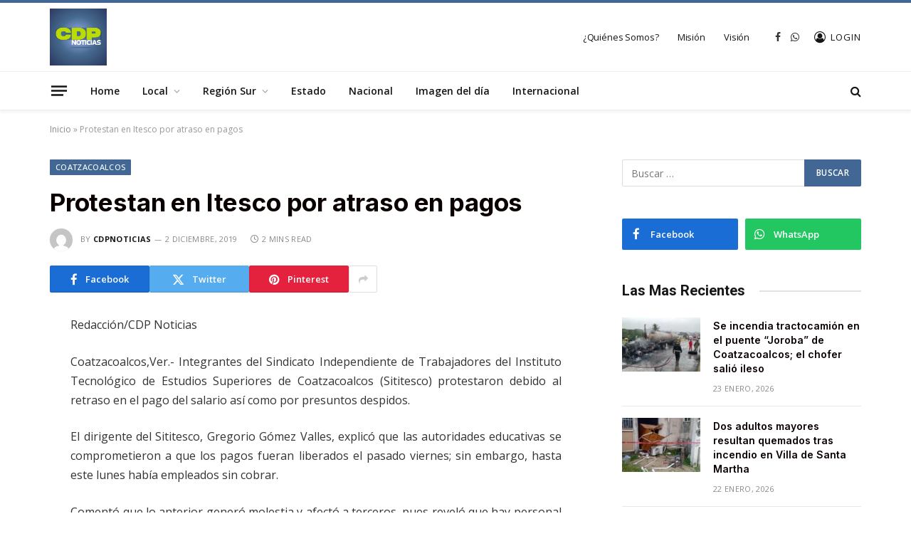

--- FILE ---
content_type: text/html; charset=UTF-8
request_url: https://cdpnoticias.com.mx/protestan-en-itesco-por-atraso-en-pagos/
body_size: 16413
content:

<!DOCTYPE html>
<html lang="es" class="s-light site-s-light">

<head>

	<meta charset="UTF-8" />
	<meta name="viewport" content="width=device-width, initial-scale=1" />
	<meta name='robots' content='index, follow, max-image-preview:large, max-snippet:-1, max-video-preview:-1' />

	<!-- This site is optimized with the Yoast SEO plugin v25.7 - https://yoast.com/wordpress/plugins/seo/ -->
	<title>Protestan en Itesco por atraso en pagos - CDPNOTICIAS</title><link rel="preload" as="font" href="https://cdpnoticias.com.mx/wp-content/themes/smart-mag/css/icons/fonts/ts-icons.woff2?v3.2" type="font/woff2" crossorigin="anonymous" />
	<link rel="canonical" href="https://cdpnoticias.com.mx/protestan-en-itesco-por-atraso-en-pagos/" />
	<meta property="og:locale" content="es_MX" />
	<meta property="og:type" content="article" />
	<meta property="og:title" content="Protestan en Itesco por atraso en pagos - CDPNOTICIAS" />
	<meta property="og:description" content="Redacción/CDP Noticias Coatzacoalcos,Ver.- Integrantes del Sindicato Independiente de Trabajadores del Instituto Tecnológico de Estudios Superiores de Coatzacoalcos (Sititesco) protestaron debido al retraso en el pago del salario así como por presuntos despidos. El dirigente del Sititesco, Gregorio Gómez Valles, explicó que las autoridades educativas se comprometieron a que los pagos fueran liberados el pasado viernes;" />
	<meta property="og:url" content="https://cdpnoticias.com.mx/protestan-en-itesco-por-atraso-en-pagos/" />
	<meta property="og:site_name" content="CDPNOTICIAS" />
	<meta property="article:publisher" content="https://www.facebook.com/CDPNoticias1/" />
	<meta property="article:published_time" content="2019-12-02T17:19:38+00:00" />
	<meta name="author" content="cdpnoticias" />
	<meta name="twitter:card" content="summary_large_image" />
	<meta name="twitter:label1" content="Escrito por" />
	<meta name="twitter:data1" content="cdpnoticias" />
	<meta name="twitter:label2" content="Tiempo de lectura" />
	<meta name="twitter:data2" content="1 minuto" />
	<script type="application/ld+json" class="yoast-schema-graph">{"@context":"https://schema.org","@graph":[{"@type":"Article","@id":"https://cdpnoticias.com.mx/protestan-en-itesco-por-atraso-en-pagos/#article","isPartOf":{"@id":"https://cdpnoticias.com.mx/protestan-en-itesco-por-atraso-en-pagos/"},"author":{"name":"cdpnoticias","@id":"https://cdpnoticias.com.mx/#/schema/person/bde9d1b7f34ef678a026c6cac5cacedf"},"headline":"Protestan en Itesco por atraso en pagos","datePublished":"2019-12-02T17:19:38+00:00","mainEntityOfPage":{"@id":"https://cdpnoticias.com.mx/protestan-en-itesco-por-atraso-en-pagos/"},"wordCount":266,"commentCount":0,"publisher":{"@id":"https://cdpnoticias.com.mx/#organization"},"articleSection":["Coatzacoalcos"],"inLanguage":"es","potentialAction":[{"@type":"CommentAction","name":"Comment","target":["https://cdpnoticias.com.mx/protestan-en-itesco-por-atraso-en-pagos/#respond"]}]},{"@type":"WebPage","@id":"https://cdpnoticias.com.mx/protestan-en-itesco-por-atraso-en-pagos/","url":"https://cdpnoticias.com.mx/protestan-en-itesco-por-atraso-en-pagos/","name":"Protestan en Itesco por atraso en pagos - CDPNOTICIAS","isPartOf":{"@id":"https://cdpnoticias.com.mx/#website"},"datePublished":"2019-12-02T17:19:38+00:00","breadcrumb":{"@id":"https://cdpnoticias.com.mx/protestan-en-itesco-por-atraso-en-pagos/#breadcrumb"},"inLanguage":"es","potentialAction":[{"@type":"ReadAction","target":["https://cdpnoticias.com.mx/protestan-en-itesco-por-atraso-en-pagos/"]}]},{"@type":"BreadcrumbList","@id":"https://cdpnoticias.com.mx/protestan-en-itesco-por-atraso-en-pagos/#breadcrumb","itemListElement":[{"@type":"ListItem","position":1,"name":"Inicio","item":"https://cdpnoticias.com.mx/"},{"@type":"ListItem","position":2,"name":"Protestan en Itesco por atraso en pagos"}]},{"@type":"WebSite","@id":"https://cdpnoticias.com.mx/#website","url":"https://cdpnoticias.com.mx/","name":"CDPNOTICIAS","description":"CENTRAL DIGITAL DE PERIODISMO","publisher":{"@id":"https://cdpnoticias.com.mx/#organization"},"potentialAction":[{"@type":"SearchAction","target":{"@type":"EntryPoint","urlTemplate":"https://cdpnoticias.com.mx/?s={search_term_string}"},"query-input":{"@type":"PropertyValueSpecification","valueRequired":true,"valueName":"search_term_string"}}],"inLanguage":"es"},{"@type":"Organization","@id":"https://cdpnoticias.com.mx/#organization","name":"CDPNOTICIAS","url":"https://cdpnoticias.com.mx/","logo":{"@type":"ImageObject","inLanguage":"es","@id":"https://cdpnoticias.com.mx/#/schema/logo/image/","url":"https://cdpnoticias.com.mx/wp-content/uploads/2022/10/logohome.png","contentUrl":"https://cdpnoticias.com.mx/wp-content/uploads/2022/10/logohome.png","width":403,"height":120,"caption":"CDPNOTICIAS"},"image":{"@id":"https://cdpnoticias.com.mx/#/schema/logo/image/"},"sameAs":["https://www.facebook.com/CDPNoticias1/"]},{"@type":"Person","@id":"https://cdpnoticias.com.mx/#/schema/person/bde9d1b7f34ef678a026c6cac5cacedf","name":"cdpnoticias","image":{"@type":"ImageObject","inLanguage":"es","@id":"https://cdpnoticias.com.mx/#/schema/person/image/","url":"https://secure.gravatar.com/avatar/83e763c5f49e79dc83a275a85d4cc72cdfc706735073d0d6467b35a16fe7010c?s=96&d=mm&r=g","contentUrl":"https://secure.gravatar.com/avatar/83e763c5f49e79dc83a275a85d4cc72cdfc706735073d0d6467b35a16fe7010c?s=96&d=mm&r=g","caption":"cdpnoticias"},"url":"https://cdpnoticias.com.mx/author/cdpnoticias/"}]}</script>
	<!-- / Yoast SEO plugin. -->


<link rel='dns-prefetch' href='//www.googletagmanager.com' />
<link rel='dns-prefetch' href='//fonts.googleapis.com' />
<link rel="alternate" type="application/rss+xml" title="CDPNOTICIAS &raquo; Feed" href="https://cdpnoticias.com.mx/feed/" />
<link rel="alternate" type="application/rss+xml" title="CDPNOTICIAS &raquo; RSS de los comentarios" href="https://cdpnoticias.com.mx/comments/feed/" />
<link rel="alternate" type="application/rss+xml" title="CDPNOTICIAS &raquo; Protestan en Itesco por atraso en pagos RSS de los comentarios" href="https://cdpnoticias.com.mx/protestan-en-itesco-por-atraso-en-pagos/feed/" />
<link rel="alternate" title="oEmbed (JSON)" type="application/json+oembed" href="https://cdpnoticias.com.mx/wp-json/oembed/1.0/embed?url=https%3A%2F%2Fcdpnoticias.com.mx%2Fprotestan-en-itesco-por-atraso-en-pagos%2F" />
<link rel="alternate" title="oEmbed (XML)" type="text/xml+oembed" href="https://cdpnoticias.com.mx/wp-json/oembed/1.0/embed?url=https%3A%2F%2Fcdpnoticias.com.mx%2Fprotestan-en-itesco-por-atraso-en-pagos%2F&#038;format=xml" />
<style id='wp-img-auto-sizes-contain-inline-css' type='text/css'>
img:is([sizes=auto i],[sizes^="auto," i]){contain-intrinsic-size:3000px 1500px}
/*# sourceURL=wp-img-auto-sizes-contain-inline-css */
</style>
<style id='wp-emoji-styles-inline-css' type='text/css'>

	img.wp-smiley, img.emoji {
		display: inline !important;
		border: none !important;
		box-shadow: none !important;
		height: 1em !important;
		width: 1em !important;
		margin: 0 0.07em !important;
		vertical-align: -0.1em !important;
		background: none !important;
		padding: 0 !important;
	}
/*# sourceURL=wp-emoji-styles-inline-css */
</style>
<link rel='stylesheet' id='wp-block-library-css' href='https://cdpnoticias.com.mx/wp-includes/css/dist/block-library/style.min.css?ver=6.9' type='text/css' media='all' />
<style id='global-styles-inline-css' type='text/css'>
:root{--wp--preset--aspect-ratio--square: 1;--wp--preset--aspect-ratio--4-3: 4/3;--wp--preset--aspect-ratio--3-4: 3/4;--wp--preset--aspect-ratio--3-2: 3/2;--wp--preset--aspect-ratio--2-3: 2/3;--wp--preset--aspect-ratio--16-9: 16/9;--wp--preset--aspect-ratio--9-16: 9/16;--wp--preset--color--black: #000000;--wp--preset--color--cyan-bluish-gray: #abb8c3;--wp--preset--color--white: #ffffff;--wp--preset--color--pale-pink: #f78da7;--wp--preset--color--vivid-red: #cf2e2e;--wp--preset--color--luminous-vivid-orange: #ff6900;--wp--preset--color--luminous-vivid-amber: #fcb900;--wp--preset--color--light-green-cyan: #7bdcb5;--wp--preset--color--vivid-green-cyan: #00d084;--wp--preset--color--pale-cyan-blue: #8ed1fc;--wp--preset--color--vivid-cyan-blue: #0693e3;--wp--preset--color--vivid-purple: #9b51e0;--wp--preset--gradient--vivid-cyan-blue-to-vivid-purple: linear-gradient(135deg,rgb(6,147,227) 0%,rgb(155,81,224) 100%);--wp--preset--gradient--light-green-cyan-to-vivid-green-cyan: linear-gradient(135deg,rgb(122,220,180) 0%,rgb(0,208,130) 100%);--wp--preset--gradient--luminous-vivid-amber-to-luminous-vivid-orange: linear-gradient(135deg,rgb(252,185,0) 0%,rgb(255,105,0) 100%);--wp--preset--gradient--luminous-vivid-orange-to-vivid-red: linear-gradient(135deg,rgb(255,105,0) 0%,rgb(207,46,46) 100%);--wp--preset--gradient--very-light-gray-to-cyan-bluish-gray: linear-gradient(135deg,rgb(238,238,238) 0%,rgb(169,184,195) 100%);--wp--preset--gradient--cool-to-warm-spectrum: linear-gradient(135deg,rgb(74,234,220) 0%,rgb(151,120,209) 20%,rgb(207,42,186) 40%,rgb(238,44,130) 60%,rgb(251,105,98) 80%,rgb(254,248,76) 100%);--wp--preset--gradient--blush-light-purple: linear-gradient(135deg,rgb(255,206,236) 0%,rgb(152,150,240) 100%);--wp--preset--gradient--blush-bordeaux: linear-gradient(135deg,rgb(254,205,165) 0%,rgb(254,45,45) 50%,rgb(107,0,62) 100%);--wp--preset--gradient--luminous-dusk: linear-gradient(135deg,rgb(255,203,112) 0%,rgb(199,81,192) 50%,rgb(65,88,208) 100%);--wp--preset--gradient--pale-ocean: linear-gradient(135deg,rgb(255,245,203) 0%,rgb(182,227,212) 50%,rgb(51,167,181) 100%);--wp--preset--gradient--electric-grass: linear-gradient(135deg,rgb(202,248,128) 0%,rgb(113,206,126) 100%);--wp--preset--gradient--midnight: linear-gradient(135deg,rgb(2,3,129) 0%,rgb(40,116,252) 100%);--wp--preset--font-size--small: 13px;--wp--preset--font-size--medium: 20px;--wp--preset--font-size--large: 36px;--wp--preset--font-size--x-large: 42px;--wp--preset--spacing--20: 0.44rem;--wp--preset--spacing--30: 0.67rem;--wp--preset--spacing--40: 1rem;--wp--preset--spacing--50: 1.5rem;--wp--preset--spacing--60: 2.25rem;--wp--preset--spacing--70: 3.38rem;--wp--preset--spacing--80: 5.06rem;--wp--preset--shadow--natural: 6px 6px 9px rgba(0, 0, 0, 0.2);--wp--preset--shadow--deep: 12px 12px 50px rgba(0, 0, 0, 0.4);--wp--preset--shadow--sharp: 6px 6px 0px rgba(0, 0, 0, 0.2);--wp--preset--shadow--outlined: 6px 6px 0px -3px rgb(255, 255, 255), 6px 6px rgb(0, 0, 0);--wp--preset--shadow--crisp: 6px 6px 0px rgb(0, 0, 0);}:where(.is-layout-flex){gap: 0.5em;}:where(.is-layout-grid){gap: 0.5em;}body .is-layout-flex{display: flex;}.is-layout-flex{flex-wrap: wrap;align-items: center;}.is-layout-flex > :is(*, div){margin: 0;}body .is-layout-grid{display: grid;}.is-layout-grid > :is(*, div){margin: 0;}:where(.wp-block-columns.is-layout-flex){gap: 2em;}:where(.wp-block-columns.is-layout-grid){gap: 2em;}:where(.wp-block-post-template.is-layout-flex){gap: 1.25em;}:where(.wp-block-post-template.is-layout-grid){gap: 1.25em;}.has-black-color{color: var(--wp--preset--color--black) !important;}.has-cyan-bluish-gray-color{color: var(--wp--preset--color--cyan-bluish-gray) !important;}.has-white-color{color: var(--wp--preset--color--white) !important;}.has-pale-pink-color{color: var(--wp--preset--color--pale-pink) !important;}.has-vivid-red-color{color: var(--wp--preset--color--vivid-red) !important;}.has-luminous-vivid-orange-color{color: var(--wp--preset--color--luminous-vivid-orange) !important;}.has-luminous-vivid-amber-color{color: var(--wp--preset--color--luminous-vivid-amber) !important;}.has-light-green-cyan-color{color: var(--wp--preset--color--light-green-cyan) !important;}.has-vivid-green-cyan-color{color: var(--wp--preset--color--vivid-green-cyan) !important;}.has-pale-cyan-blue-color{color: var(--wp--preset--color--pale-cyan-blue) !important;}.has-vivid-cyan-blue-color{color: var(--wp--preset--color--vivid-cyan-blue) !important;}.has-vivid-purple-color{color: var(--wp--preset--color--vivid-purple) !important;}.has-black-background-color{background-color: var(--wp--preset--color--black) !important;}.has-cyan-bluish-gray-background-color{background-color: var(--wp--preset--color--cyan-bluish-gray) !important;}.has-white-background-color{background-color: var(--wp--preset--color--white) !important;}.has-pale-pink-background-color{background-color: var(--wp--preset--color--pale-pink) !important;}.has-vivid-red-background-color{background-color: var(--wp--preset--color--vivid-red) !important;}.has-luminous-vivid-orange-background-color{background-color: var(--wp--preset--color--luminous-vivid-orange) !important;}.has-luminous-vivid-amber-background-color{background-color: var(--wp--preset--color--luminous-vivid-amber) !important;}.has-light-green-cyan-background-color{background-color: var(--wp--preset--color--light-green-cyan) !important;}.has-vivid-green-cyan-background-color{background-color: var(--wp--preset--color--vivid-green-cyan) !important;}.has-pale-cyan-blue-background-color{background-color: var(--wp--preset--color--pale-cyan-blue) !important;}.has-vivid-cyan-blue-background-color{background-color: var(--wp--preset--color--vivid-cyan-blue) !important;}.has-vivid-purple-background-color{background-color: var(--wp--preset--color--vivid-purple) !important;}.has-black-border-color{border-color: var(--wp--preset--color--black) !important;}.has-cyan-bluish-gray-border-color{border-color: var(--wp--preset--color--cyan-bluish-gray) !important;}.has-white-border-color{border-color: var(--wp--preset--color--white) !important;}.has-pale-pink-border-color{border-color: var(--wp--preset--color--pale-pink) !important;}.has-vivid-red-border-color{border-color: var(--wp--preset--color--vivid-red) !important;}.has-luminous-vivid-orange-border-color{border-color: var(--wp--preset--color--luminous-vivid-orange) !important;}.has-luminous-vivid-amber-border-color{border-color: var(--wp--preset--color--luminous-vivid-amber) !important;}.has-light-green-cyan-border-color{border-color: var(--wp--preset--color--light-green-cyan) !important;}.has-vivid-green-cyan-border-color{border-color: var(--wp--preset--color--vivid-green-cyan) !important;}.has-pale-cyan-blue-border-color{border-color: var(--wp--preset--color--pale-cyan-blue) !important;}.has-vivid-cyan-blue-border-color{border-color: var(--wp--preset--color--vivid-cyan-blue) !important;}.has-vivid-purple-border-color{border-color: var(--wp--preset--color--vivid-purple) !important;}.has-vivid-cyan-blue-to-vivid-purple-gradient-background{background: var(--wp--preset--gradient--vivid-cyan-blue-to-vivid-purple) !important;}.has-light-green-cyan-to-vivid-green-cyan-gradient-background{background: var(--wp--preset--gradient--light-green-cyan-to-vivid-green-cyan) !important;}.has-luminous-vivid-amber-to-luminous-vivid-orange-gradient-background{background: var(--wp--preset--gradient--luminous-vivid-amber-to-luminous-vivid-orange) !important;}.has-luminous-vivid-orange-to-vivid-red-gradient-background{background: var(--wp--preset--gradient--luminous-vivid-orange-to-vivid-red) !important;}.has-very-light-gray-to-cyan-bluish-gray-gradient-background{background: var(--wp--preset--gradient--very-light-gray-to-cyan-bluish-gray) !important;}.has-cool-to-warm-spectrum-gradient-background{background: var(--wp--preset--gradient--cool-to-warm-spectrum) !important;}.has-blush-light-purple-gradient-background{background: var(--wp--preset--gradient--blush-light-purple) !important;}.has-blush-bordeaux-gradient-background{background: var(--wp--preset--gradient--blush-bordeaux) !important;}.has-luminous-dusk-gradient-background{background: var(--wp--preset--gradient--luminous-dusk) !important;}.has-pale-ocean-gradient-background{background: var(--wp--preset--gradient--pale-ocean) !important;}.has-electric-grass-gradient-background{background: var(--wp--preset--gradient--electric-grass) !important;}.has-midnight-gradient-background{background: var(--wp--preset--gradient--midnight) !important;}.has-small-font-size{font-size: var(--wp--preset--font-size--small) !important;}.has-medium-font-size{font-size: var(--wp--preset--font-size--medium) !important;}.has-large-font-size{font-size: var(--wp--preset--font-size--large) !important;}.has-x-large-font-size{font-size: var(--wp--preset--font-size--x-large) !important;}
/*# sourceURL=global-styles-inline-css */
</style>

<style id='classic-theme-styles-inline-css' type='text/css'>
/*! This file is auto-generated */
.wp-block-button__link{color:#fff;background-color:#32373c;border-radius:9999px;box-shadow:none;text-decoration:none;padding:calc(.667em + 2px) calc(1.333em + 2px);font-size:1.125em}.wp-block-file__button{background:#32373c;color:#fff;text-decoration:none}
/*# sourceURL=/wp-includes/css/classic-themes.min.css */
</style>
<link rel='stylesheet' id='smartmag-core-css' href='https://cdpnoticias.com.mx/wp-content/themes/smart-mag/style.css?ver=10.3.0' type='text/css' media='all' />
<style id='smartmag-core-inline-css' type='text/css'>
:root { --c-main: #436794;
--c-main-rgb: 67,103,148;
--c-headings: #0a0000;
--text-font: "Open Sans", system-ui, -apple-system, "Segoe UI", Arial, sans-serif;
--body-font: "Open Sans", system-ui, -apple-system, "Segoe UI", Arial, sans-serif;
--ui-font: "Open Sans", system-ui, -apple-system, "Segoe UI", Arial, sans-serif;
--title-font: "Open Sans", system-ui, -apple-system, "Segoe UI", Arial, sans-serif;
--h-font: "Open Sans", system-ui, -apple-system, "Segoe UI", Arial, sans-serif;
--title-font: "Inter", system-ui, -apple-system, "Segoe UI", Arial, sans-serif;
--h-font: "Inter", system-ui, -apple-system, "Segoe UI", Arial, sans-serif;
--main-width: 1140px;
--excerpt-size: 14px; }
.smart-head-main { --c-shadow: rgba(0,0,0,0.05); }
.smart-head-main .smart-head-mid { --head-h: 100px; border-top-width: 4px; border-top-color: var(--c-main); }
.smart-head-main .smart-head-bot { border-top-width: 1px; }
.navigation-main .menu > li > a { font-size: 14px; }
.navigation-main { --nav-items-space: 16px; }
.s-light .navigation { --c-nav-blip: #9b9b9b; }
.smart-head-mobile .smart-head-mid { border-top-width: 4px; border-top-color: var(--c-main); }
.navigation-small .menu > li > a { letter-spacing: -0.01em; }
.smart-head-main .offcanvas-toggle { transform: scale(0.85); }
.post-meta .meta-item, .post-meta .text-in { font-size: 11px; font-weight: normal; text-transform: uppercase; letter-spacing: 0.03em; }
.post-meta .text-in, .post-meta .post-cat > a { font-size: 11px; }
.post-meta .post-cat > a { font-weight: bold; text-transform: uppercase; letter-spacing: 0.1em; }
.post-meta .post-author > a { font-weight: bold; }
.block-head .heading { font-family: "Roboto", system-ui, -apple-system, "Segoe UI", Arial, sans-serif; }
.loop-grid-base .post-title { font-size: 18px; font-weight: 600; }
.entry-content { font-size: 16px; }
.post-share-float .service { width: 38px; height: 34px; margin-bottom: 8px; font-size: 18px; }
@media (min-width: 940px) and (max-width: 1200px) { .navigation-main .menu > li > a { font-size: calc(10px + (14px - 10px) * .7); } }


/*# sourceURL=smartmag-core-inline-css */
</style>
<link rel='stylesheet' id='smartmag-magnific-popup-css' href='https://cdpnoticias.com.mx/wp-content/themes/smart-mag/css/lightbox.css?ver=10.3.0' type='text/css' media='all' />
<link rel='stylesheet' id='smartmag-icons-css' href='https://cdpnoticias.com.mx/wp-content/themes/smart-mag/css/icons/icons.css?ver=10.3.0' type='text/css' media='all' />
<link rel='stylesheet' id='smartmag-gfonts-custom-css' href='https://fonts.googleapis.com/css?family=Open+Sans%3A400%2C500%2C600%2C700%7CInter%3A400%2C500%2C600%2C700%7CRoboto%3A400%2C500%2C600%2C700&#038;display=swap' type='text/css' media='all' />
<script type="text/javascript" id="smartmag-lazy-inline-js-after">
/* <![CDATA[ */
/**
 * @copyright ThemeSphere
 * @preserve
 */
var BunyadLazy={};BunyadLazy.load=function(){function a(e,n){var t={};e.dataset.bgset&&e.dataset.sizes?(t.sizes=e.dataset.sizes,t.srcset=e.dataset.bgset):t.src=e.dataset.bgsrc,function(t){var a=t.dataset.ratio;if(0<a){const e=t.parentElement;if(e.classList.contains("media-ratio")){const n=e.style;n.getPropertyValue("--a-ratio")||(n.paddingBottom=100/a+"%")}}}(e);var a,o=document.createElement("img");for(a in o.onload=function(){var t="url('"+(o.currentSrc||o.src)+"')",a=e.style;a.backgroundImage!==t&&requestAnimationFrame(()=>{a.backgroundImage=t,n&&n()}),o.onload=null,o.onerror=null,o=null},o.onerror=o.onload,t)o.setAttribute(a,t[a]);o&&o.complete&&0<o.naturalWidth&&o.onload&&o.onload()}function e(t){t.dataset.loaded||a(t,()=>{document.dispatchEvent(new Event("lazyloaded")),t.dataset.loaded=1})}function n(t){"complete"===document.readyState?t():window.addEventListener("load",t)}return{initEarly:function(){var t,a=()=>{document.querySelectorAll(".img.bg-cover:not(.lazyload)").forEach(e)};"complete"!==document.readyState?(t=setInterval(a,150),n(()=>{a(),clearInterval(t)})):a()},callOnLoad:n,initBgImages:function(t){t&&n(()=>{document.querySelectorAll(".img.bg-cover").forEach(e)})},bgLoad:a}}(),BunyadLazy.load.initEarly();
//# sourceURL=smartmag-lazy-inline-js-after
/* ]]> */
</script>

<!-- Google tag (gtag.js) snippet added by Site Kit -->
<!-- Fragmento de código de Google Analytics añadido por Site Kit -->
<script type="text/javascript" src="https://www.googletagmanager.com/gtag/js?id=G-R5Y8SR63DZ" id="google_gtagjs-js" async></script>
<script type="text/javascript" id="google_gtagjs-js-after">
/* <![CDATA[ */
window.dataLayer = window.dataLayer || [];function gtag(){dataLayer.push(arguments);}
gtag("set","linker",{"domains":["cdpnoticias.com.mx"]});
gtag("js", new Date());
gtag("set", "developer_id.dZTNiMT", true);
gtag("config", "G-R5Y8SR63DZ");
//# sourceURL=google_gtagjs-js-after
/* ]]> */
</script>
<script type="text/javascript" src="https://cdpnoticias.com.mx/wp-includes/js/jquery/jquery.min.js?ver=3.7.1" id="jquery-core-js"></script>
<script type="text/javascript" src="https://cdpnoticias.com.mx/wp-includes/js/jquery/jquery-migrate.min.js?ver=3.4.1" id="jquery-migrate-js"></script>
<link rel="https://api.w.org/" href="https://cdpnoticias.com.mx/wp-json/" /><link rel="alternate" title="JSON" type="application/json" href="https://cdpnoticias.com.mx/wp-json/wp/v2/posts/4699" /><link rel="EditURI" type="application/rsd+xml" title="RSD" href="https://cdpnoticias.com.mx/xmlrpc.php?rsd" />
<meta name="generator" content="WordPress 6.9" />
<link rel='shortlink' href='https://cdpnoticias.com.mx/?p=4699' />

		<!-- GA Google Analytics @ https://m0n.co/ga -->
		<script async src="https://www.googletagmanager.com/gtag/js?id=G-3HV3H17J9L"></script>
		<script>
			window.dataLayer = window.dataLayer || [];
			function gtag(){dataLayer.push(arguments);}
			gtag('js', new Date());
			gtag('config', 'G-3HV3H17J9L');
		</script>

	<meta name="generator" content="Site Kit by Google 1.159.0" />
		<script>
		var BunyadSchemeKey = 'bunyad-scheme';
		(() => {
			const d = document.documentElement;
			const c = d.classList;
			var scheme = localStorage.getItem(BunyadSchemeKey);
			
			if (scheme) {
				d.dataset.origClass = c;
				scheme === 'dark' ? c.remove('s-light', 'site-s-light') : c.remove('s-dark', 'site-s-dark');
				c.add('site-s-' + scheme, 's-' + scheme);
			}
		})();
		</script>
		
<!-- Metaetiquetas de Google AdSense añadidas por Site Kit -->
<meta name="google-adsense-platform-account" content="ca-host-pub-2644536267352236">
<meta name="google-adsense-platform-domain" content="sitekit.withgoogle.com">
<!-- Acabar con las metaetiquetas de Google AdSense añadidas por Site Kit -->
<meta name="generator" content="Elementor 3.31.2; features: additional_custom_breakpoints, e_element_cache; settings: css_print_method-external, google_font-enabled, font_display-auto">
<style type="text/css">.recentcomments a{display:inline !important;padding:0 !important;margin:0 !important;}</style>			<style>
				.e-con.e-parent:nth-of-type(n+4):not(.e-lazyloaded):not(.e-no-lazyload),
				.e-con.e-parent:nth-of-type(n+4):not(.e-lazyloaded):not(.e-no-lazyload) * {
					background-image: none !important;
				}
				@media screen and (max-height: 1024px) {
					.e-con.e-parent:nth-of-type(n+3):not(.e-lazyloaded):not(.e-no-lazyload),
					.e-con.e-parent:nth-of-type(n+3):not(.e-lazyloaded):not(.e-no-lazyload) * {
						background-image: none !important;
					}
				}
				@media screen and (max-height: 640px) {
					.e-con.e-parent:nth-of-type(n+2):not(.e-lazyloaded):not(.e-no-lazyload),
					.e-con.e-parent:nth-of-type(n+2):not(.e-lazyloaded):not(.e-no-lazyload) * {
						background-image: none !important;
					}
				}
			</style>
			<link rel="icon" href="https://cdpnoticias.com.mx/wp-content/uploads/2022/10/favicon-1.jpg" sizes="32x32" />
<link rel="icon" href="https://cdpnoticias.com.mx/wp-content/uploads/2022/10/favicon-1.jpg" sizes="192x192" />
<link rel="apple-touch-icon" href="https://cdpnoticias.com.mx/wp-content/uploads/2022/10/favicon-1.jpg" />
<meta name="msapplication-TileImage" content="https://cdpnoticias.com.mx/wp-content/uploads/2022/10/favicon-1.jpg" />


</head>

<body class="wp-singular post-template-default single single-post postid-4699 single-format-standard wp-theme-smart-mag right-sidebar post-layout-modern post-cat-32 has-lb has-lb-sm ts-img-hov-fade layout-normal elementor-default elementor-kit-7">



<div class="main-wrap">

	
<div class="off-canvas-backdrop"></div>
<div class="mobile-menu-container off-canvas" id="off-canvas">

	<div class="off-canvas-head">
		<a href="#" class="close">
			<span class="visuallyhidden">Close Menu</span>
			<i class="tsi tsi-times"></i>
		</a>

		<div class="ts-logo">
			<img class="logo-mobile logo-image logo-image-dark" src="https://cdpnoticias.com.mx/wp-content/uploads/2025/02/logo_cdp.jpg" width="1126" height="1126" alt="CDPNOTICIAS"/><img class="logo-mobile logo-image" src="https://cdpnoticias.com.mx/wp-content/uploads/2025/02/logo_cdp.jpg" width="1126" height="1126" alt="CDPNOTICIAS"/>		</div>
	</div>

	<div class="off-canvas-content">

		
			<ul id="menu-menu" class="mobile-menu"><li id="menu-item-8799" class="menu-item menu-item-type-taxonomy menu-item-object-category menu-item-8799"><a href="https://cdpnoticias.com.mx/category/home/">Home</a></li>
<li id="menu-item-8800" class="menu-item menu-item-type-taxonomy menu-item-object-category current-post-ancestor menu-item-has-children menu-item-8800"><a href="https://cdpnoticias.com.mx/category/local/">Local</a>
<ul class="sub-menu">
	<li id="menu-item-9077" class="menu-item menu-item-type-taxonomy menu-item-object-category current-post-ancestor current-menu-parent current-post-parent menu-item-9077"><a href="https://cdpnoticias.com.mx/category/local/coatzacoalcos/">Coatzacoalcos</a></li>
	<li id="menu-item-9078" class="menu-item menu-item-type-taxonomy menu-item-object-category menu-item-9078"><a href="https://cdpnoticias.com.mx/category/local/policiaca/">Policiaca</a></li>
	<li id="menu-item-9079" class="menu-item menu-item-type-taxonomy menu-item-object-category menu-item-9079"><a href="https://cdpnoticias.com.mx/category/local/deportes/">Deportes</a></li>
</ul>
</li>
<li id="menu-item-8805" class="menu-item menu-item-type-taxonomy menu-item-object-category menu-item-has-children menu-item-8805"><a href="https://cdpnoticias.com.mx/category/region-sur/">Región Sur</a>
<ul class="sub-menu">
	<li id="menu-item-8806" class="menu-item menu-item-type-taxonomy menu-item-object-category menu-item-8806"><a href="https://cdpnoticias.com.mx/category/region-sur/acayucan/">Acayucan</a></li>
	<li id="menu-item-8807" class="menu-item menu-item-type-taxonomy menu-item-object-category menu-item-8807"><a href="https://cdpnoticias.com.mx/category/region-sur/agua-dulce/">Agua Dulce</a></li>
	<li id="menu-item-8808" class="menu-item menu-item-type-taxonomy menu-item-object-category menu-item-8808"><a href="https://cdpnoticias.com.mx/category/region-sur/ixhuatlan/">Ixhuatlán</a></li>
	<li id="menu-item-8809" class="menu-item menu-item-type-taxonomy menu-item-object-category menu-item-8809"><a href="https://cdpnoticias.com.mx/category/region-sur/jaltipan/">Jáltipan</a></li>
	<li id="menu-item-8810" class="menu-item menu-item-type-taxonomy menu-item-object-category menu-item-8810"><a href="https://cdpnoticias.com.mx/category/region-sur/las-choapas/">Las Choapas</a></li>
	<li id="menu-item-8811" class="menu-item menu-item-type-taxonomy menu-item-object-category menu-item-8811"><a href="https://cdpnoticias.com.mx/category/region-sur/minatitlan/">Minatitlán</a></li>
	<li id="menu-item-8812" class="menu-item menu-item-type-taxonomy menu-item-object-category menu-item-8812"><a href="https://cdpnoticias.com.mx/category/region-sur/moloacan/">Moloacán</a></li>
	<li id="menu-item-8813" class="menu-item menu-item-type-taxonomy menu-item-object-category menu-item-8813"><a href="https://cdpnoticias.com.mx/category/region-sur/nanchital/">Nanchital</a></li>
	<li id="menu-item-8814" class="menu-item menu-item-type-taxonomy menu-item-object-category menu-item-8814"><a href="https://cdpnoticias.com.mx/category/region-sur/san-juan-evangelista/">San Juan Evangelista</a></li>
	<li id="menu-item-8815" class="menu-item menu-item-type-taxonomy menu-item-object-category menu-item-8815"><a href="https://cdpnoticias.com.mx/category/region-sur/sayula-de-aleman/">Sayula de Alemán</a></li>
	<li id="menu-item-8816" class="menu-item menu-item-type-taxonomy menu-item-object-category menu-item-8816"><a href="https://cdpnoticias.com.mx/category/region-sur/uxpanapa/">Uxpanapa</a></li>
</ul>
</li>
<li id="menu-item-8798" class="menu-item menu-item-type-taxonomy menu-item-object-category menu-item-8798"><a href="https://cdpnoticias.com.mx/category/estados/">Estado</a></li>
<li id="menu-item-8804" class="menu-item menu-item-type-taxonomy menu-item-object-category menu-item-8804"><a href="https://cdpnoticias.com.mx/category/nacional/">Nacional</a></li>
<li id="menu-item-8797" class="menu-item menu-item-type-taxonomy menu-item-object-category menu-item-8797"><a href="https://cdpnoticias.com.mx/category/imagen-del-dia/">Imagen del día</a></li>
<li id="menu-item-9021" class="menu-item menu-item-type-taxonomy menu-item-object-category menu-item-9021"><a href="https://cdpnoticias.com.mx/category/internacional/">Internacional</a></li>
</ul>
		
		
		
		<div class="spc-social-block spc-social spc-social-b smart-head-social">
		
			
				<a href="https://www.facebook.com/CDPNoticias1" class="link service s-facebook" target="_blank" rel="nofollow noopener">
					<i class="icon tsi tsi-facebook"></i>					<span class="visuallyhidden">Facebook</span>
				</a>
									
			
				<a href="https://twitter.com/cdpnoticias1" class="link service s-twitter" target="_blank" rel="nofollow noopener">
					<i class="icon tsi tsi-twitter"></i>					<span class="visuallyhidden">X (Twitter)</span>
				</a>
									
			
				<a href="https://www.instagram.com/cdp_noticias1/" class="link service s-instagram" target="_blank" rel="nofollow noopener">
					<i class="icon tsi tsi-instagram"></i>					<span class="visuallyhidden">Instagram</span>
				</a>
									
			
				<a href="https://wa.me/5219211161541" class="link service s-whatsapp" target="_blank" rel="nofollow noopener">
					<i class="icon tsi tsi-whatsapp"></i>					<span class="visuallyhidden">WhatsApp</span>
				</a>
									
			
		</div>

		
	</div>

</div>
<div class="smart-head smart-head-a smart-head-main" id="smart-head" data-sticky="auto" data-sticky-type="fixed" data-sticky-full>
	
	<div class="smart-head-row smart-head-mid is-light smart-head-row-full">

		<div class="inner wrap">

							
				<div class="items items-left ">
					<a href="https://cdpnoticias.com.mx/" title="CDPNOTICIAS" rel="home" class="logo-link ts-logo logo-is-image">
		<span>
			
				
					<img src="https://cdpnoticias.com.mx/wp-content/uploads/2025/02/logo_cdp.jpg" class="logo-image logo-image-dark" alt="CDPNOTICIAS" width="2251" height="2251"/><img src="https://cdpnoticias.com.mx/wp-content/uploads/2025/02/logo_cdp.jpg" class="logo-image" alt="CDPNOTICIAS" width="2251" height="2251"/>
									 
					</span>
	</a>				</div>

							
				<div class="items items-center empty">
								</div>

							
				<div class="items items-right ">
					<div class="nav-wrap">
		<nav class="navigation navigation-small nav-hov-a">
			<ul id="menu-top-menu" class="menu"><li id="menu-item-8985" class="menu-item menu-item-type-post_type menu-item-object-page menu-item-8985"><a href="https://cdpnoticias.com.mx/quienes-somos/">¿Quiénes Somos?</a></li>
<li id="menu-item-8983" class="menu-item menu-item-type-post_type menu-item-object-page menu-item-8983"><a href="https://cdpnoticias.com.mx/mision/">Misión</a></li>
<li id="menu-item-8984" class="menu-item menu-item-type-post_type menu-item-object-page menu-item-8984"><a href="https://cdpnoticias.com.mx/vision/">Visión</a></li>
</ul>		</nav>
	</div>

		<div class="spc-social-block spc-social spc-social-a smart-head-social">
		
			
				<a href="https://www.facebook.com/CDPNoticias1" class="link service s-facebook" target="_blank" rel="nofollow noopener">
					<i class="icon tsi tsi-facebook"></i>					<span class="visuallyhidden">Facebook</span>
				</a>
									
			
				<a href="https://wa.me/5219211161541" class="link service s-whatsapp" target="_blank" rel="nofollow noopener">
					<i class="icon tsi tsi-whatsapp"></i>					<span class="visuallyhidden">WhatsApp</span>
				</a>
									
			
		</div>

		

	<a href="#auth-modal" class="auth-link has-icon">
					<i class="icon tsi tsi-user-circle-o"></i>
		
					<span class="label">Login</span>
			</a>

				</div>

						
		</div>
	</div>

	
	<div class="smart-head-row smart-head-bot is-light smart-head-row-full">

		<div class="inner wrap">

							
				<div class="items items-left ">
				
<button class="offcanvas-toggle has-icon" type="button" aria-label="Menu">
	<span class="hamburger-icon hamburger-icon-a">
		<span class="inner"></span>
	</span>
</button>	<div class="nav-wrap">
		<nav class="navigation navigation-main nav-hov-b">
			<ul id="menu-menu-1" class="menu"><li class="menu-item menu-item-type-taxonomy menu-item-object-category menu-cat-15 menu-item-8799"><a href="https://cdpnoticias.com.mx/category/home/">Home</a></li>
<li class="menu-item menu-item-type-taxonomy menu-item-object-category current-post-ancestor menu-item-has-children menu-cat-29 menu-item-8800"><a href="https://cdpnoticias.com.mx/category/local/">Local</a>
<ul class="sub-menu">
	<li class="menu-item menu-item-type-taxonomy menu-item-object-category current-post-ancestor current-menu-parent current-post-parent menu-cat-32 menu-item-9077"><a href="https://cdpnoticias.com.mx/category/local/coatzacoalcos/">Coatzacoalcos</a></li>
	<li class="menu-item menu-item-type-taxonomy menu-item-object-category menu-cat-31 menu-item-9078"><a href="https://cdpnoticias.com.mx/category/local/policiaca/">Policiaca</a></li>
	<li class="menu-item menu-item-type-taxonomy menu-item-object-category menu-cat-30 menu-item-9079"><a href="https://cdpnoticias.com.mx/category/local/deportes/">Deportes</a></li>
</ul>
</li>
<li class="menu-item menu-item-type-taxonomy menu-item-object-category menu-item-has-children menu-cat-33 menu-item-8805"><a href="https://cdpnoticias.com.mx/category/region-sur/">Región Sur</a>
<ul class="sub-menu">
	<li class="menu-item menu-item-type-taxonomy menu-item-object-category menu-cat-44 menu-item-8806"><a href="https://cdpnoticias.com.mx/category/region-sur/acayucan/">Acayucan</a></li>
	<li class="menu-item menu-item-type-taxonomy menu-item-object-category menu-cat-43 menu-item-8807"><a href="https://cdpnoticias.com.mx/category/region-sur/agua-dulce/">Agua Dulce</a></li>
	<li class="menu-item menu-item-type-taxonomy menu-item-object-category menu-cat-52 menu-item-8808"><a href="https://cdpnoticias.com.mx/category/region-sur/ixhuatlan/">Ixhuatlán</a></li>
	<li class="menu-item menu-item-type-taxonomy menu-item-object-category menu-cat-51 menu-item-8809"><a href="https://cdpnoticias.com.mx/category/region-sur/jaltipan/">Jáltipan</a></li>
	<li class="menu-item menu-item-type-taxonomy menu-item-object-category menu-cat-45 menu-item-8810"><a href="https://cdpnoticias.com.mx/category/region-sur/las-choapas/">Las Choapas</a></li>
	<li class="menu-item menu-item-type-taxonomy menu-item-object-category menu-cat-42 menu-item-8811"><a href="https://cdpnoticias.com.mx/category/region-sur/minatitlan/">Minatitlán</a></li>
	<li class="menu-item menu-item-type-taxonomy menu-item-object-category menu-cat-50 menu-item-8812"><a href="https://cdpnoticias.com.mx/category/region-sur/moloacan/">Moloacán</a></li>
	<li class="menu-item menu-item-type-taxonomy menu-item-object-category menu-cat-46 menu-item-8813"><a href="https://cdpnoticias.com.mx/category/region-sur/nanchital/">Nanchital</a></li>
	<li class="menu-item menu-item-type-taxonomy menu-item-object-category menu-cat-48 menu-item-8814"><a href="https://cdpnoticias.com.mx/category/region-sur/san-juan-evangelista/">San Juan Evangelista</a></li>
	<li class="menu-item menu-item-type-taxonomy menu-item-object-category menu-cat-47 menu-item-8815"><a href="https://cdpnoticias.com.mx/category/region-sur/sayula-de-aleman/">Sayula de Alemán</a></li>
	<li class="menu-item menu-item-type-taxonomy menu-item-object-category menu-cat-49 menu-item-8816"><a href="https://cdpnoticias.com.mx/category/region-sur/uxpanapa/">Uxpanapa</a></li>
</ul>
</li>
<li class="menu-item menu-item-type-taxonomy menu-item-object-category menu-cat-1 menu-item-8798"><a href="https://cdpnoticias.com.mx/category/estados/">Estado</a></li>
<li class="menu-item menu-item-type-taxonomy menu-item-object-category menu-cat-40 menu-item-8804"><a href="https://cdpnoticias.com.mx/category/nacional/">Nacional</a></li>
<li class="menu-item menu-item-type-taxonomy menu-item-object-category menu-cat-57 menu-item-8797"><a href="https://cdpnoticias.com.mx/category/imagen-del-dia/">Imagen del día</a></li>
<li class="menu-item menu-item-type-taxonomy menu-item-object-category menu-cat-59 menu-item-9021"><a href="https://cdpnoticias.com.mx/category/internacional/">Internacional</a></li>
</ul>		</nav>
	</div>
				</div>

							
				<div class="items items-center empty">
								</div>

							
				<div class="items items-right ">
				

	<a href="#" class="search-icon has-icon-only is-icon" title="Search">
		<i class="tsi tsi-search"></i>
	</a>

				</div>

						
		</div>
	</div>

	</div>
<div class="smart-head smart-head-a smart-head-mobile" id="smart-head-mobile" data-sticky="mid" data-sticky-type="fixed" data-sticky-full>
	
	<div class="smart-head-row smart-head-mid smart-head-row-3 is-light smart-head-row-full">

		<div class="inner wrap">

							
				<div class="items items-left ">
				
<button class="offcanvas-toggle has-icon" type="button" aria-label="Menu">
	<span class="hamburger-icon hamburger-icon-a">
		<span class="inner"></span>
	</span>
</button>				</div>

							
				<div class="items items-center ">
					<a href="https://cdpnoticias.com.mx/" title="CDPNOTICIAS" rel="home" class="logo-link ts-logo logo-is-image">
		<span>
			
									<img class="logo-mobile logo-image logo-image-dark" src="https://cdpnoticias.com.mx/wp-content/uploads/2025/02/logo_cdp.jpg" width="1126" height="1126" alt="CDPNOTICIAS"/><img class="logo-mobile logo-image" src="https://cdpnoticias.com.mx/wp-content/uploads/2025/02/logo_cdp.jpg" width="1126" height="1126" alt="CDPNOTICIAS"/>									 
					</span>
	</a>				</div>

							
				<div class="items items-right ">
				

	<a href="#" class="search-icon has-icon-only is-icon" title="Search">
		<i class="tsi tsi-search"></i>
	</a>

				</div>

						
		</div>
	</div>

	</div>
<nav class="breadcrumbs is-full-width breadcrumbs-a" id="breadcrumb"><div class="inner ts-contain "><span><span><a href="https://cdpnoticias.com.mx/">Inicio</a></span> &raquo; <span class="breadcrumb_last" aria-current="page">Protestan en Itesco por atraso en pagos</span></span></div></nav>
<div class="main ts-contain cf right-sidebar">
	
		

<div class="ts-row">
	<div class="col-8 main-content s-post-contain">

					<div class="the-post-header s-head-modern s-head-modern-a">
	<div class="post-meta post-meta-a post-meta-left post-meta-single has-below"><div class="post-meta-items meta-above"><span class="meta-item cat-labels">
						
						<a href="https://cdpnoticias.com.mx/category/local/coatzacoalcos/" class="category" rel="category">Coatzacoalcos</a>
					</span>
					</div><h1 class="is-title post-title">Protestan en Itesco por atraso en pagos</h1><div class="post-meta-items meta-below has-author-img"><span class="meta-item post-author has-img"><img alt='cdpnoticias' src='https://secure.gravatar.com/avatar/83e763c5f49e79dc83a275a85d4cc72cdfc706735073d0d6467b35a16fe7010c?s=32&#038;d=mm&#038;r=g' srcset='https://secure.gravatar.com/avatar/83e763c5f49e79dc83a275a85d4cc72cdfc706735073d0d6467b35a16fe7010c?s=64&#038;d=mm&#038;r=g 2x' class='avatar avatar-32 photo' height='32' width='32' decoding='async'/><span class="by">By</span> <a href="https://cdpnoticias.com.mx/author/cdpnoticias/" title="Entradas de cdpnoticias" rel="author">cdpnoticias</a></span><span class="meta-item has-next-icon date"><time class="post-date" datetime="2019-12-02T17:19:38+00:00">2 diciembre, 2019</time></span><span class="meta-item read-time has-icon"><i class="tsi tsi-clock"></i>2 Mins Read</span></div></div>
	<div class="post-share post-share-b spc-social-colors  post-share-b1">

				
		
				
			<a href="https://www.facebook.com/sharer.php?u=https%3A%2F%2Fcdpnoticias.com.mx%2Fprotestan-en-itesco-por-atraso-en-pagos%2F" class="cf service s-facebook service-lg" 
				title="Share on Facebook" target="_blank" rel="nofollow noopener">
				<i class="tsi tsi-facebook"></i>
				<span class="label">Facebook</span>
							</a>
				
				
			<a href="https://twitter.com/intent/tweet?url=https%3A%2F%2Fcdpnoticias.com.mx%2Fprotestan-en-itesco-por-atraso-en-pagos%2F&#038;text=Protestan%20en%20Itesco%20por%20atraso%20en%20pagos" class="cf service s-twitter service-lg" 
				title="Share on X (Twitter)" target="_blank" rel="nofollow noopener">
				<i class="tsi tsi-twitter"></i>
				<span class="label">Twitter</span>
							</a>
				
				
			<a href="https://pinterest.com/pin/create/button/?url=https%3A%2F%2Fcdpnoticias.com.mx%2Fprotestan-en-itesco-por-atraso-en-pagos%2F&#038;media=&#038;description=Protestan%20en%20Itesco%20por%20atraso%20en%20pagos" class="cf service s-pinterest service-lg" 
				title="Share on Pinterest" target="_blank" rel="nofollow noopener">
				<i class="tsi tsi-pinterest"></i>
				<span class="label">Pinterest</span>
							</a>
				
				
			<a href="https://www.linkedin.com/shareArticle?mini=true&#038;url=https%3A%2F%2Fcdpnoticias.com.mx%2Fprotestan-en-itesco-por-atraso-en-pagos%2F" class="cf service s-linkedin service-sm" 
				title="Share on LinkedIn" target="_blank" rel="nofollow noopener">
				<i class="tsi tsi-linkedin"></i>
				<span class="label">LinkedIn</span>
							</a>
				
				
			<a href="https://www.tumblr.com/share/link?url=https%3A%2F%2Fcdpnoticias.com.mx%2Fprotestan-en-itesco-por-atraso-en-pagos%2F&#038;name=Protestan%20en%20Itesco%20por%20atraso%20en%20pagos" class="cf service s-tumblr service-sm" 
				title="Share on Tumblr" target="_blank" rel="nofollow noopener">
				<i class="tsi tsi-tumblr"></i>
				<span class="label">Tumblr</span>
							</a>
				
				
			<a href="https://wa.me/?text=Protestan%20en%20Itesco%20por%20atraso%20en%20pagos%20https%3A%2F%2Fcdpnoticias.com.mx%2Fprotestan-en-itesco-por-atraso-en-pagos%2F" class="cf service s-whatsapp service-sm" 
				title="Share on WhatsApp" target="_blank" rel="nofollow noopener">
				<i class="tsi tsi-whatsapp"></i>
				<span class="label">WhatsApp</span>
							</a>
				
				
			<a href="mailto:?subject=Protestan%20en%20Itesco%20por%20atraso%20en%20pagos&#038;body=https%3A%2F%2Fcdpnoticias.com.mx%2Fprotestan-en-itesco-por-atraso-en-pagos%2F" class="cf service s-email service-sm" 
				title="Share via Email" target="_blank" rel="nofollow noopener">
				<i class="tsi tsi-envelope-o"></i>
				<span class="label">Email</span>
							</a>
				
		
				
					<a href="#" class="show-more" title="Show More Social Sharing"><i class="tsi tsi-share"></i></a>
		
				
	</div>

	
	
</div>		
					<div class="single-featured">	
	<div class="featured">
			</div>

	</div>
		
		<div class="the-post s-post-modern">

			<article id="post-4699" class="post-4699 post type-post status-publish format-standard category-coatzacoalcos">
				
<div class="post-content-wrap has-share-float">
						<div class="post-share-float share-float-d is-hidden spc-social-colors spc-social-bg">
	<div class="inner">
					<span class="share-text">Share</span>
		
		<div class="services">
					
				
			<a href="https://www.facebook.com/sharer.php?u=https%3A%2F%2Fcdpnoticias.com.mx%2Fprotestan-en-itesco-por-atraso-en-pagos%2F" class="cf service s-facebook" target="_blank" title="Facebook" rel="nofollow noopener">
				<i class="tsi tsi-facebook"></i>
				<span class="label">Facebook</span>

							</a>
				
				
			<a href="https://twitter.com/intent/tweet?url=https%3A%2F%2Fcdpnoticias.com.mx%2Fprotestan-en-itesco-por-atraso-en-pagos%2F&text=Protestan%20en%20Itesco%20por%20atraso%20en%20pagos" class="cf service s-twitter" target="_blank" title="Twitter" rel="nofollow noopener">
				<i class="tsi tsi-twitter"></i>
				<span class="label">Twitter</span>

							</a>
				
				
			<a href="https://www.linkedin.com/shareArticle?mini=true&url=https%3A%2F%2Fcdpnoticias.com.mx%2Fprotestan-en-itesco-por-atraso-en-pagos%2F" class="cf service s-linkedin" target="_blank" title="LinkedIn" rel="nofollow noopener">
				<i class="tsi tsi-linkedin"></i>
				<span class="label">LinkedIn</span>

							</a>
				
				
			<a href="https://wa.me/?text=Protestan%20en%20Itesco%20por%20atraso%20en%20pagos%20https%3A%2F%2Fcdpnoticias.com.mx%2Fprotestan-en-itesco-por-atraso-en-pagos%2F" class="cf service s-whatsapp" target="_blank" title="WhatsApp" rel="nofollow noopener">
				<i class="tsi tsi-whatsapp"></i>
				<span class="label">WhatsApp</span>

							</a>
				
				
			<a href="https://pinterest.com/pin/create/button/?url=https%3A%2F%2Fcdpnoticias.com.mx%2Fprotestan-en-itesco-por-atraso-en-pagos%2F&media=&description=Protestan%20en%20Itesco%20por%20atraso%20en%20pagos" class="cf service s-pinterest" target="_blank" title="Pinterest" rel="nofollow noopener">
				<i class="tsi tsi-pinterest-p"></i>
				<span class="label">Pinterest</span>

							</a>
				
				
			<a href="mailto:?subject=Protestan%20en%20Itesco%20por%20atraso%20en%20pagos&body=https%3A%2F%2Fcdpnoticias.com.mx%2Fprotestan-en-itesco-por-atraso-en-pagos%2F" class="cf service s-email" target="_blank" title="Email" rel="nofollow noopener">
				<i class="tsi tsi-envelope-o"></i>
				<span class="label">Email</span>

							</a>
				
		
					
		</div>
	</div>		
</div>
			
	<div class="post-content cf entry-content content-spacious">

		
				
		<p style="text-align: justify;">Redacción/CDP Noticias</p>
<p style="text-align: justify;">Coatzacoalcos,Ver.- Integrantes del Sindicato Independiente de Trabajadores del Instituto Tecnológico de Estudios Superiores de Coatzacoalcos (Sititesco) protestaron debido al retraso en el pago del salario así como por presuntos despidos.</p>
<p style="text-align: justify;">El dirigente del Sititesco, Gregorio Gómez Valles, explicó que las autoridades educativas se comprometieron a que los pagos fueran liberados el pasado viernes; sin embargo, hasta este lunes había empleados sin cobrar.</p>
<p style="text-align: justify;">Comentó que lo anterior generó molestia y afectó a terceros, pues reveló que hay personal que tiene pensiones alimenticias, de tal suerte que los menores no pudieron recibir el recurso correspondiente.</p>
<p style="text-align: justify;">Aunado a lo anterior, el líder sindical dio a conocer que el viernes se le negó la entrada a un trabajador porque supuestamente ya no estaba laborando.</p>
<p style="text-align: justify;">Tras la intervención del Sitesco, abundó, se logró que este lunes el afectado entrara al plantel, pues el director Bulmaro Salazar Hernández aclaró que no estaba enterado y dio la orden a los vigilantes.</p>
<p style="text-align: justify;">Gómez Valles expuso que debido a lo anterior se acordó un paro de labores de una hora en el tecnológico, lo que dejó sin clases a cientos de estudiantes.</p>
<p style="text-align: justify;">Asimismo, calificó tal situación como acoso debido a que en el Sindicato Único de Trabajadores del Itesco (Sutitesco) no hubo ningún reporte de retraso en el pago de la quincena.</p>
<p style="text-align: justify;">En la protesta participaron más de 100 integrantes del Sititesco mientras se llevó a cabo una reunión entre representantes sindicales y de la directiva del tecnológico de Coatzacoalcos.</p>

				
		
		
		
	</div>
</div>
	
			</article>

			


			<div class="author-box">
			<section class="author-info">

	<img alt='' src='https://secure.gravatar.com/avatar/83e763c5f49e79dc83a275a85d4cc72cdfc706735073d0d6467b35a16fe7010c?s=95&#038;d=mm&#038;r=g' srcset='https://secure.gravatar.com/avatar/83e763c5f49e79dc83a275a85d4cc72cdfc706735073d0d6467b35a16fe7010c?s=190&#038;d=mm&#038;r=g 2x' class='avatar avatar-95 photo' height='95' width='95' decoding='async'/>	
	<div class="description">
		<a href="https://cdpnoticias.com.mx/author/cdpnoticias/" title="Entradas de cdpnoticias" rel="author">cdpnoticias</a>		
		<ul class="social-icons">
				</ul>
		
		<p class="bio"></p>
	</div>
	
</section>		</div>
	

	<section class="related-posts">
							
							
				<div class="block-head block-head-ac block-head-e block-head-e2 is-left">

					<h4 class="heading">Artículos Relacionados</h4>					
									</div>
				
			
				<section class="block-wrap block-grid cols-gap-sm mb-none" data-id="1">

				
			<div class="block-content">
					
	<div class="loop loop-grid loop-grid-sm grid grid-3 md:grid-2 xs:grid-1">

					
<article class="l-post grid-post grid-sm-post">

	
			<div class="media">

		
			<a href="https://cdpnoticias.com.mx/injusto-y-deficiente-usuarios-estallan-contra-aumento-y-deterioro-del-tunel-sumergido-de-coatzacoalcos/" class="image-link media-ratio ratio-16-9" title="&#8220;Injusto y deficiente&#8221;: Usuarios estallan contra aumento y deterioro del Túnel Sumergido de Coatzacoalcos"><span data-bgsrc="https://cdpnoticias.com.mx/wp-content/uploads/2026/01/896bc4d5-f0e7-499e-b18d-c5cbfa6c5173-450x253.jpeg" class="img bg-cover wp-post-image attachment-bunyad-medium size-bunyad-medium lazyload" data-bgset="https://cdpnoticias.com.mx/wp-content/uploads/2026/01/896bc4d5-f0e7-499e-b18d-c5cbfa6c5173-450x253.jpeg 450w, https://cdpnoticias.com.mx/wp-content/uploads/2026/01/896bc4d5-f0e7-499e-b18d-c5cbfa6c5173-300x169.jpeg 300w, https://cdpnoticias.com.mx/wp-content/uploads/2026/01/896bc4d5-f0e7-499e-b18d-c5cbfa6c5173-1024x576.jpeg 1024w, https://cdpnoticias.com.mx/wp-content/uploads/2026/01/896bc4d5-f0e7-499e-b18d-c5cbfa6c5173-768x432.jpeg 768w, https://cdpnoticias.com.mx/wp-content/uploads/2026/01/896bc4d5-f0e7-499e-b18d-c5cbfa6c5173-1536x864.jpeg 1536w, https://cdpnoticias.com.mx/wp-content/uploads/2026/01/896bc4d5-f0e7-499e-b18d-c5cbfa6c5173-2048x1153.jpeg 2048w, https://cdpnoticias.com.mx/wp-content/uploads/2026/01/896bc4d5-f0e7-499e-b18d-c5cbfa6c5173-150x84.jpeg 150w, https://cdpnoticias.com.mx/wp-content/uploads/2026/01/896bc4d5-f0e7-499e-b18d-c5cbfa6c5173-1200x675.jpeg 1200w" data-sizes="(max-width: 358px) 100vw, 358px"></span></a>			
			
			
			
		
		</div>
	

	
		<div class="content">

			<div class="post-meta post-meta-a has-below"><h4 class="is-title post-title"><a href="https://cdpnoticias.com.mx/injusto-y-deficiente-usuarios-estallan-contra-aumento-y-deterioro-del-tunel-sumergido-de-coatzacoalcos/">&#8220;Injusto y deficiente&#8221;: Usuarios estallan contra aumento y deterioro del Túnel Sumergido de Coatzacoalcos</a></h4><div class="post-meta-items meta-below"><span class="meta-item date"><span class="date-link"><time class="post-date" datetime="2026-01-22T16:02:18+00:00">22 enero, 2026</time></span></span><span class="meta-item post-author"><a href="https://cdpnoticias.com.mx/author/irma/" title="Entradas de Santander Vera" rel="author">Santander Vera</a></span></div></div>			
			
			
		</div>

	
</article>					
<article class="l-post grid-post grid-sm-post">

	
			<div class="media">

		
			<a href="https://cdpnoticias.com.mx/amanece-el-tunel-sumergido-de-coatzacoalcos-con-nueva-tarifa-peaje-llega-a-los-51-pesos/" class="image-link media-ratio ratio-16-9" title="Amanece el Túnel Sumergido de Coatzacoalcos con nueva tarifa: peaje llega a los 51 pesos"><span data-bgsrc="https://cdpnoticias.com.mx/wp-content/uploads/2026/01/0d7f9561-eb61-465b-9c70-4317e81b3613-450x600.jpeg" class="img bg-cover wp-post-image attachment-bunyad-medium size-bunyad-medium lazyload" data-bgset="https://cdpnoticias.com.mx/wp-content/uploads/2026/01/0d7f9561-eb61-465b-9c70-4317e81b3613-450x600.jpeg 450w, https://cdpnoticias.com.mx/wp-content/uploads/2026/01/0d7f9561-eb61-465b-9c70-4317e81b3613-225x300.jpeg 225w, https://cdpnoticias.com.mx/wp-content/uploads/2026/01/0d7f9561-eb61-465b-9c70-4317e81b3613-768x1024.jpeg 768w, https://cdpnoticias.com.mx/wp-content/uploads/2026/01/0d7f9561-eb61-465b-9c70-4317e81b3613.jpeg 1086w" data-sizes="(max-width: 358px) 100vw, 358px"></span></a>			
			
			
			
		
		</div>
	

	
		<div class="content">

			<div class="post-meta post-meta-a has-below"><h4 class="is-title post-title"><a href="https://cdpnoticias.com.mx/amanece-el-tunel-sumergido-de-coatzacoalcos-con-nueva-tarifa-peaje-llega-a-los-51-pesos/">Amanece el Túnel Sumergido de Coatzacoalcos con nueva tarifa: peaje llega a los 51 pesos</a></h4><div class="post-meta-items meta-below"><span class="meta-item date"><span class="date-link"><time class="post-date" datetime="2026-01-22T14:33:13+00:00">22 enero, 2026</time></span></span><span class="meta-item post-author"><a href="https://cdpnoticias.com.mx/author/irma/" title="Entradas de Santander Vera" rel="author">Santander Vera</a></span></div></div>			
			
			
		</div>

	
</article>					
<article class="l-post grid-post grid-sm-post">

	
			<div class="media">

		
			<a href="https://cdpnoticias.com.mx/rescatan-a-garceta-blanca-lesionada-en-el-malecon-ribereno-de-coatzacoalcos/" class="image-link media-ratio ratio-16-9" title="Rescatan a garceta blanca lesionada en el malecón ribereño de Coatzacoalcos"><span data-bgsrc="https://cdpnoticias.com.mx/wp-content/uploads/2026/01/89575330-5191-41a9-a0f8-cb326501c70e-450x253.jpeg" class="img bg-cover wp-post-image attachment-bunyad-medium size-bunyad-medium lazyload" data-bgset="https://cdpnoticias.com.mx/wp-content/uploads/2026/01/89575330-5191-41a9-a0f8-cb326501c70e-450x253.jpeg 450w, https://cdpnoticias.com.mx/wp-content/uploads/2026/01/89575330-5191-41a9-a0f8-cb326501c70e-300x169.jpeg 300w, https://cdpnoticias.com.mx/wp-content/uploads/2026/01/89575330-5191-41a9-a0f8-cb326501c70e-1024x576.jpeg 1024w, https://cdpnoticias.com.mx/wp-content/uploads/2026/01/89575330-5191-41a9-a0f8-cb326501c70e-768x432.jpeg 768w, https://cdpnoticias.com.mx/wp-content/uploads/2026/01/89575330-5191-41a9-a0f8-cb326501c70e-1536x864.jpeg 1536w, https://cdpnoticias.com.mx/wp-content/uploads/2026/01/89575330-5191-41a9-a0f8-cb326501c70e-2048x1152.jpeg 2048w, https://cdpnoticias.com.mx/wp-content/uploads/2026/01/89575330-5191-41a9-a0f8-cb326501c70e-150x84.jpeg 150w, https://cdpnoticias.com.mx/wp-content/uploads/2026/01/89575330-5191-41a9-a0f8-cb326501c70e-1200x675.jpeg 1200w" data-sizes="(max-width: 358px) 100vw, 358px"></span></a>			
			
			
			
		
		</div>
	

	
		<div class="content">

			<div class="post-meta post-meta-a has-below"><h4 class="is-title post-title"><a href="https://cdpnoticias.com.mx/rescatan-a-garceta-blanca-lesionada-en-el-malecon-ribereno-de-coatzacoalcos/">Rescatan a garceta blanca lesionada en el malecón ribereño de Coatzacoalcos</a></h4><div class="post-meta-items meta-below"><span class="meta-item date"><span class="date-link"><time class="post-date" datetime="2026-01-21T20:23:34+00:00">21 enero, 2026</time></span></span><span class="meta-item post-author"><a href="https://cdpnoticias.com.mx/author/irma/" title="Entradas de Santander Vera" rel="author">Santander Vera</a></span></div></div>			
			
			
		</div>

	
</article>					
<article class="l-post grid-post grid-sm-post">

	
			<div class="media">

		
			<a href="https://cdpnoticias.com.mx/activa-jurisdiccion-sanitaria-xi-plan-preventivo-contra-el-sarampion-en-coatzacoalcos-no-se-registran-casos-en-el-municipio/" class="image-link media-ratio ratio-16-9" title="Activa Jurisdicción Sanitaria XI plan preventivo contra el Sarampión en Coatzacoalcos; no se registran casos en el municipio"><span data-bgsrc="https://cdpnoticias.com.mx/wp-content/uploads/2026/01/628567bf-e884-4d7a-8371-935068b9e313-450x338.jpeg" class="img bg-cover wp-post-image attachment-bunyad-medium size-bunyad-medium lazyload" data-bgset="https://cdpnoticias.com.mx/wp-content/uploads/2026/01/628567bf-e884-4d7a-8371-935068b9e313-450x338.jpeg 450w, https://cdpnoticias.com.mx/wp-content/uploads/2026/01/628567bf-e884-4d7a-8371-935068b9e313-300x225.jpeg 300w, https://cdpnoticias.com.mx/wp-content/uploads/2026/01/628567bf-e884-4d7a-8371-935068b9e313-1024x768.jpeg 1024w, https://cdpnoticias.com.mx/wp-content/uploads/2026/01/628567bf-e884-4d7a-8371-935068b9e313-768x576.jpeg 768w, https://cdpnoticias.com.mx/wp-content/uploads/2026/01/628567bf-e884-4d7a-8371-935068b9e313-1536x1152.jpeg 1536w, https://cdpnoticias.com.mx/wp-content/uploads/2026/01/628567bf-e884-4d7a-8371-935068b9e313-2048x1536.jpeg 2048w, https://cdpnoticias.com.mx/wp-content/uploads/2026/01/628567bf-e884-4d7a-8371-935068b9e313-1200x900.jpeg 1200w" data-sizes="(max-width: 358px) 100vw, 358px"></span></a>			
			
			
			
		
		</div>
	

	
		<div class="content">

			<div class="post-meta post-meta-a has-below"><h4 class="is-title post-title"><a href="https://cdpnoticias.com.mx/activa-jurisdiccion-sanitaria-xi-plan-preventivo-contra-el-sarampion-en-coatzacoalcos-no-se-registran-casos-en-el-municipio/">Activa Jurisdicción Sanitaria XI plan preventivo contra el Sarampión en Coatzacoalcos; no se registran casos en el municipio</a></h4><div class="post-meta-items meta-below"><span class="meta-item date"><span class="date-link"><time class="post-date" datetime="2026-01-21T18:38:02+00:00">21 enero, 2026</time></span></span><span class="meta-item post-author"><a href="https://cdpnoticias.com.mx/author/irma/" title="Entradas de Santander Vera" rel="author">Santander Vera</a></span></div></div>			
			
			
		</div>

	
</article>					
<article class="l-post grid-post grid-sm-post">

	
			<div class="media">

		
			<a href="https://cdpnoticias.com.mx/aprueba-cabildo-de-coatzacoalcos-convocatoria-para-renovar-agencias-municipales-2026/" class="image-link media-ratio ratio-16-9" title="Aprueba Cabildo de Coatzacoalcos convocatoria para renovar Agencias Municipales 2026"><span data-bgsrc="https://cdpnoticias.com.mx/wp-content/uploads/2026/01/IMG_1524-450x288.jpeg" class="img bg-cover wp-post-image attachment-bunyad-medium size-bunyad-medium lazyload" data-bgset="https://cdpnoticias.com.mx/wp-content/uploads/2026/01/IMG_1524-450x288.jpeg 450w, https://cdpnoticias.com.mx/wp-content/uploads/2026/01/IMG_1524-1024x656.jpeg 1024w, https://cdpnoticias.com.mx/wp-content/uploads/2026/01/IMG_1524-768x492.jpeg 768w, https://cdpnoticias.com.mx/wp-content/uploads/2026/01/IMG_1524-1200x768.jpeg 1200w, https://cdpnoticias.com.mx/wp-content/uploads/2026/01/IMG_1524.jpeg 1279w" data-sizes="(max-width: 358px) 100vw, 358px"></span></a>			
			
			
			
		
		</div>
	

	
		<div class="content">

			<div class="post-meta post-meta-a has-below"><h4 class="is-title post-title"><a href="https://cdpnoticias.com.mx/aprueba-cabildo-de-coatzacoalcos-convocatoria-para-renovar-agencias-municipales-2026/">Aprueba Cabildo de Coatzacoalcos convocatoria para renovar Agencias Municipales 2026</a></h4><div class="post-meta-items meta-below"><span class="meta-item date"><span class="date-link"><time class="post-date" datetime="2026-01-21T14:51:42+00:00">21 enero, 2026</time></span></span><span class="meta-item post-author"><a href="https://cdpnoticias.com.mx/author/irma/" title="Entradas de Santander Vera" rel="author">Santander Vera</a></span></div></div>			
			
			
		</div>

	
</article>					
<article class="l-post grid-post grid-sm-post">

	
			<div class="media">

		
			<a href="https://cdpnoticias.com.mx/repunta-80-por-ciento-produccion-de-pan-en-coatzacoalcos-ante-llegada-de-frentes-frios/" class="image-link media-ratio ratio-16-9" title="Repunta 80 por ciento producción de pan en Coatzacoalcos ante llegada de frentes fríos"><span data-bgsrc="https://cdpnoticias.com.mx/wp-content/uploads/2026/01/1ae8464c-b95f-46c5-a409-d5566f037f08-450x253.jpeg" class="img bg-cover wp-post-image attachment-bunyad-medium size-bunyad-medium lazyload" data-bgset="https://cdpnoticias.com.mx/wp-content/uploads/2026/01/1ae8464c-b95f-46c5-a409-d5566f037f08-450x253.jpeg 450w, https://cdpnoticias.com.mx/wp-content/uploads/2026/01/1ae8464c-b95f-46c5-a409-d5566f037f08-300x169.jpeg 300w, https://cdpnoticias.com.mx/wp-content/uploads/2026/01/1ae8464c-b95f-46c5-a409-d5566f037f08-1024x576.jpeg 1024w, https://cdpnoticias.com.mx/wp-content/uploads/2026/01/1ae8464c-b95f-46c5-a409-d5566f037f08-768x432.jpeg 768w, https://cdpnoticias.com.mx/wp-content/uploads/2026/01/1ae8464c-b95f-46c5-a409-d5566f037f08-1536x864.jpeg 1536w, https://cdpnoticias.com.mx/wp-content/uploads/2026/01/1ae8464c-b95f-46c5-a409-d5566f037f08-2048x1153.jpeg 2048w, https://cdpnoticias.com.mx/wp-content/uploads/2026/01/1ae8464c-b95f-46c5-a409-d5566f037f08-150x84.jpeg 150w, https://cdpnoticias.com.mx/wp-content/uploads/2026/01/1ae8464c-b95f-46c5-a409-d5566f037f08-1200x675.jpeg 1200w" data-sizes="(max-width: 358px) 100vw, 358px"></span></a>			
			
			
			
		
		</div>
	

	
		<div class="content">

			<div class="post-meta post-meta-a has-below"><h4 class="is-title post-title"><a href="https://cdpnoticias.com.mx/repunta-80-por-ciento-produccion-de-pan-en-coatzacoalcos-ante-llegada-de-frentes-frios/">Repunta 80 por ciento producción de pan en Coatzacoalcos ante llegada de frentes fríos</a></h4><div class="post-meta-items meta-below"><span class="meta-item date"><span class="date-link"><time class="post-date" datetime="2026-01-21T13:45:58+00:00">21 enero, 2026</time></span></span><span class="meta-item post-author"><a href="https://cdpnoticias.com.mx/author/irma/" title="Entradas de Santander Vera" rel="author">Santander Vera</a></span></div></div>			
			
			
		</div>

	
</article>		
	</div>

		
			</div>

		</section>
		
	</section>			
			<div class="comments">
							</div>

		</div>
	</div>
	
			
	
	<aside class="col-4 main-sidebar has-sep" data-sticky="1">
	
			<div class="inner theiaStickySidebar">
		
			<div id="search-3" class="widget widget_search"><form role="search" method="get" class="search-form" action="https://cdpnoticias.com.mx/">
				<label>
					<span class="screen-reader-text">Buscar:</span>
					<input type="search" class="search-field" placeholder="Buscar &hellip;" value="" name="s" />
				</label>
				<input type="submit" class="search-submit" value="Buscar" />
			</form></div><div id="bunyad-social-3" class="widget widget-social-b">		<div class="spc-social-follow spc-social-follow-b spc-social-colors spc-social-bg">
			<ul class="services grid grid-2 md:grid-4 sm:grid-2" itemscope itemtype="http://schema.org/Organization">
				<link itemprop="url" href="https://cdpnoticias.com.mx/">
								
				<li class="service-wrap">

					<a href="https://www.facebook.com/CDPNoticias1" class="service service-link s-facebook" target="_blank" itemprop="sameAs" rel="nofollow noopener">
						<i class="the-icon tsi tsi-facebook"></i>
						<span class="label">Facebook</span>

							
					</a>

				</li>
				
								
				<li class="service-wrap">

					<a href="https://wa.me/5219211161541" class="service service-link s-whatsapp" target="_blank" itemprop="sameAs" rel="nofollow noopener">
						<i class="the-icon tsi tsi-whatsapp"></i>
						<span class="label">WhatsApp</span>

							
					</a>

				</li>
				
							</ul>
		</div>
		
		</div>
		<div id="smartmag-block-posts-small-6" class="widget ts-block-widget smartmag-widget-posts-small">		
		<div class="block">
					<section class="block-wrap block-posts-small block-sc mb-none" data-id="2">

			<div class="widget-title block-head block-head-ac block-head block-head-ac block-head-e block-head-e2 is-left has-style"><h5 class="heading">Las Mas Recientes</h5></div>	
			<div class="block-content">
				
	<div class="loop loop-small loop-small-a loop-sep loop-small-sep grid grid-1 md:grid-1 sm:grid-1 xs:grid-1">

					
<article class="l-post small-post small-a-post m-pos-left">

	
			<div class="media">

		
			<a href="https://cdpnoticias.com.mx/se-incendia-tractocamion-en-el-puente-joroba-de-coatzacoalcos-el-chofer-salio-ileso/" class="image-link media-ratio ar-bunyad-thumb" title="Se incendia tractocamión en el puente “Joroba” de Coatzacoalcos; el chofer salió ileso"><span data-bgsrc="https://cdpnoticias.com.mx/wp-content/uploads/2026/01/3f842d1f-5218-4054-b321-79410c85e45a-300x169.jpeg" class="img bg-cover wp-post-image attachment-medium size-medium lazyload" data-bgset="https://cdpnoticias.com.mx/wp-content/uploads/2026/01/3f842d1f-5218-4054-b321-79410c85e45a-300x169.jpeg 300w, https://cdpnoticias.com.mx/wp-content/uploads/2026/01/3f842d1f-5218-4054-b321-79410c85e45a-1024x576.jpeg 1024w, https://cdpnoticias.com.mx/wp-content/uploads/2026/01/3f842d1f-5218-4054-b321-79410c85e45a-768x432.jpeg 768w, https://cdpnoticias.com.mx/wp-content/uploads/2026/01/3f842d1f-5218-4054-b321-79410c85e45a-1536x864.jpeg 1536w, https://cdpnoticias.com.mx/wp-content/uploads/2026/01/3f842d1f-5218-4054-b321-79410c85e45a-2048x1153.jpeg 2048w, https://cdpnoticias.com.mx/wp-content/uploads/2026/01/3f842d1f-5218-4054-b321-79410c85e45a-150x84.jpeg 150w, https://cdpnoticias.com.mx/wp-content/uploads/2026/01/3f842d1f-5218-4054-b321-79410c85e45a-450x253.jpeg 450w, https://cdpnoticias.com.mx/wp-content/uploads/2026/01/3f842d1f-5218-4054-b321-79410c85e45a-1200x675.jpeg 1200w" data-sizes="(max-width: 105px) 100vw, 105px"></span></a>			
			
			
			
		
		</div>
	

	
		<div class="content">

			<div class="post-meta post-meta-a post-meta-left has-below"><h4 class="is-title post-title"><a href="https://cdpnoticias.com.mx/se-incendia-tractocamion-en-el-puente-joroba-de-coatzacoalcos-el-chofer-salio-ileso/">Se incendia tractocamión en el puente “Joroba” de Coatzacoalcos; el chofer salió ileso</a></h4><div class="post-meta-items meta-below"><span class="meta-item date"><span class="date-link"><time class="post-date" datetime="2026-01-23T13:56:02+00:00">23 enero, 2026</time></span></span></div></div>			
			
			
		</div>

	
</article>	
					
<article class="l-post small-post small-a-post m-pos-left">

	
			<div class="media">

		
			<a href="https://cdpnoticias.com.mx/dos-adultos-mayores-resultan-quemados-tras-incendio-en-villa-de-santa-martha/" class="image-link media-ratio ar-bunyad-thumb" title="Dos adultos mayores resultan quemados tras incendio en Villa de Santa Martha"><span data-bgsrc="https://cdpnoticias.com.mx/wp-content/uploads/2026/01/e3aa4c42-aca7-4764-b635-8c54ffde2e6c-225x300.jpeg" class="img bg-cover wp-post-image attachment-medium size-medium lazyload" data-bgset="https://cdpnoticias.com.mx/wp-content/uploads/2026/01/e3aa4c42-aca7-4764-b635-8c54ffde2e6c-225x300.jpeg 225w, https://cdpnoticias.com.mx/wp-content/uploads/2026/01/e3aa4c42-aca7-4764-b635-8c54ffde2e6c-768x1024.jpeg 768w, https://cdpnoticias.com.mx/wp-content/uploads/2026/01/e3aa4c42-aca7-4764-b635-8c54ffde2e6c-150x200.jpeg 150w, https://cdpnoticias.com.mx/wp-content/uploads/2026/01/e3aa4c42-aca7-4764-b635-8c54ffde2e6c-450x600.jpeg 450w, https://cdpnoticias.com.mx/wp-content/uploads/2026/01/e3aa4c42-aca7-4764-b635-8c54ffde2e6c.jpeg 780w" data-sizes="(max-width: 105px) 100vw, 105px"></span></a>			
			
			
			
		
		</div>
	

	
		<div class="content">

			<div class="post-meta post-meta-a post-meta-left has-below"><h4 class="is-title post-title"><a href="https://cdpnoticias.com.mx/dos-adultos-mayores-resultan-quemados-tras-incendio-en-villa-de-santa-martha/">Dos adultos mayores resultan quemados tras incendio en Villa de Santa Martha</a></h4><div class="post-meta-items meta-below"><span class="meta-item date"><span class="date-link"><time class="post-date" datetime="2026-01-22T21:41:20+00:00">22 enero, 2026</time></span></span></div></div>			
			
			
		</div>

	
</article>	
					
<article class="l-post small-post small-a-post m-pos-left">

	
			<div class="media">

		
			<a href="https://cdpnoticias.com.mx/empresa-raudales-inicia-maniobras-para-retirar-la-boya-varada-en-las-playas-de-coatzacoalcos/" class="image-link media-ratio ar-bunyad-thumb" title="Empresa Raudales inicia maniobras para retirar la boya varada en las playas de Coatzacoalcos"><span data-bgsrc="https://cdpnoticias.com.mx/wp-content/uploads/2026/01/26747a5d-1beb-4526-b6d6-670a6ce18e6f-300x169.jpeg" class="img bg-cover wp-post-image attachment-medium size-medium lazyload" data-bgset="https://cdpnoticias.com.mx/wp-content/uploads/2026/01/26747a5d-1beb-4526-b6d6-670a6ce18e6f-300x169.jpeg 300w, https://cdpnoticias.com.mx/wp-content/uploads/2026/01/26747a5d-1beb-4526-b6d6-670a6ce18e6f-1024x576.jpeg 1024w, https://cdpnoticias.com.mx/wp-content/uploads/2026/01/26747a5d-1beb-4526-b6d6-670a6ce18e6f-768x432.jpeg 768w, https://cdpnoticias.com.mx/wp-content/uploads/2026/01/26747a5d-1beb-4526-b6d6-670a6ce18e6f-150x84.jpeg 150w, https://cdpnoticias.com.mx/wp-content/uploads/2026/01/26747a5d-1beb-4526-b6d6-670a6ce18e6f-450x253.jpeg 450w, https://cdpnoticias.com.mx/wp-content/uploads/2026/01/26747a5d-1beb-4526-b6d6-670a6ce18e6f-1200x675.jpeg 1200w, https://cdpnoticias.com.mx/wp-content/uploads/2026/01/26747a5d-1beb-4526-b6d6-670a6ce18e6f.jpeg 1280w" data-sizes="(max-width: 105px) 100vw, 105px"></span></a>			
			
			
			
		
		</div>
	

	
		<div class="content">

			<div class="post-meta post-meta-a post-meta-left has-below"><h4 class="is-title post-title"><a href="https://cdpnoticias.com.mx/empresa-raudales-inicia-maniobras-para-retirar-la-boya-varada-en-las-playas-de-coatzacoalcos/">Empresa Raudales inicia maniobras para retirar la boya varada en las playas de Coatzacoalcos</a></h4><div class="post-meta-items meta-below"><span class="meta-item date"><span class="date-link"><time class="post-date" datetime="2026-01-22T21:33:38+00:00">22 enero, 2026</time></span></span></div></div>			
			
			
		</div>

	
</article>	
					
<article class="l-post small-post small-a-post m-pos-left">

	
			<div class="media">

		
			<a href="https://cdpnoticias.com.mx/imparable-ola-de-robos-en-villa-allende-vecinos-denuncian-que-los-atracos-se-dan-a-plena-luz-del-dia/" class="image-link media-ratio ar-bunyad-thumb" title="Imparable ola de robos en Villa Allende.. vecinos denuncian que los atracos se dan a plena luz del día"><span data-bgsrc="https://cdpnoticias.com.mx/wp-content/uploads/2026/01/afed3d69-8321-4306-85e5-77802bc24b24-300x225.jpeg" class="img bg-cover wp-post-image attachment-medium size-medium lazyload" data-bgset="https://cdpnoticias.com.mx/wp-content/uploads/2026/01/afed3d69-8321-4306-85e5-77802bc24b24-300x225.jpeg 300w, https://cdpnoticias.com.mx/wp-content/uploads/2026/01/afed3d69-8321-4306-85e5-77802bc24b24-1024x768.jpeg 1024w, https://cdpnoticias.com.mx/wp-content/uploads/2026/01/afed3d69-8321-4306-85e5-77802bc24b24-768x576.jpeg 768w, https://cdpnoticias.com.mx/wp-content/uploads/2026/01/afed3d69-8321-4306-85e5-77802bc24b24-1536x1152.jpeg 1536w, https://cdpnoticias.com.mx/wp-content/uploads/2026/01/afed3d69-8321-4306-85e5-77802bc24b24-150x113.jpeg 150w, https://cdpnoticias.com.mx/wp-content/uploads/2026/01/afed3d69-8321-4306-85e5-77802bc24b24-450x338.jpeg 450w, https://cdpnoticias.com.mx/wp-content/uploads/2026/01/afed3d69-8321-4306-85e5-77802bc24b24-1200x900.jpeg 1200w, https://cdpnoticias.com.mx/wp-content/uploads/2026/01/afed3d69-8321-4306-85e5-77802bc24b24.jpeg 1600w" data-sizes="(max-width: 105px) 100vw, 105px"></span></a>			
			
			
			
		
		</div>
	

	
		<div class="content">

			<div class="post-meta post-meta-a post-meta-left has-below"><h4 class="is-title post-title"><a href="https://cdpnoticias.com.mx/imparable-ola-de-robos-en-villa-allende-vecinos-denuncian-que-los-atracos-se-dan-a-plena-luz-del-dia/">Imparable ola de robos en Villa Allende.. vecinos denuncian que los atracos se dan a plena luz del día</a></h4><div class="post-meta-items meta-below"><span class="meta-item date"><span class="date-link"><time class="post-date" datetime="2026-01-22T19:25:57+00:00">22 enero, 2026</time></span></span></div></div>			
			
			
		</div>

	
</article>	
		
	</div>

					</div>

		</section>
				</div>

		</div>		</div>
	
	</aside>
	
</div>
	</div>

			<footer class="main-footer cols-gap-lg footer-classic s-dark">

					
	
			<div class="lower-footer classic-footer-lower">
			<div class="ts-contain wrap">
				<div class="inner">

					<div class="copyright">
						&copy; 2026 cdp noticias <a href="https://cdpnoticias.com.mx">CDP Noticias</a>.					</div>
					
												
						<div class="links">
							<div class="menu-top-menu-container"><ul id="menu-top-menu-1" class="menu"><li class="menu-item menu-item-type-post_type menu-item-object-page menu-item-8985"><a href="https://cdpnoticias.com.mx/quienes-somos/">¿Quiénes Somos?</a></li>
<li class="menu-item menu-item-type-post_type menu-item-object-page menu-item-8983"><a href="https://cdpnoticias.com.mx/mision/">Misión</a></li>
<li class="menu-item menu-item-type-post_type menu-item-object-page menu-item-8984"><a href="https://cdpnoticias.com.mx/vision/">Visión</a></li>
</ul></div>						</div>
						
									</div>
			</div>
		</div>		
			</footer>
		
	
</div><!-- .main-wrap -->



	<div class="search-modal-wrap" data-scheme="light">
		<div class="search-modal-box" role="dialog" aria-modal="true">

			<form method="get" class="search-form" action="https://cdpnoticias.com.mx/">
				<input type="search" class="search-field live-search-query" name="s" placeholder="Search..." value="" required />

				<button type="submit" class="search-submit visuallyhidden">Submit</button>

				<p class="message">
					Type above and press <em>Enter</em> to search. Press <em>Esc</em> to cancel.				</p>
						
			</form>

		</div>
	</div>


<script type="speculationrules">
{"prefetch":[{"source":"document","where":{"and":[{"href_matches":"/*"},{"not":{"href_matches":["/wp-*.php","/wp-admin/*","/wp-content/uploads/*","/wp-content/*","/wp-content/plugins/*","/wp-content/themes/smart-mag/*","/*\\?(.+)"]}},{"not":{"selector_matches":"a[rel~=\"nofollow\"]"}},{"not":{"selector_matches":".no-prefetch, .no-prefetch a"}}]},"eagerness":"conservative"}]}
</script>
			<script>
				const lazyloadRunObserver = () => {
					const lazyloadBackgrounds = document.querySelectorAll( `.e-con.e-parent:not(.e-lazyloaded)` );
					const lazyloadBackgroundObserver = new IntersectionObserver( ( entries ) => {
						entries.forEach( ( entry ) => {
							if ( entry.isIntersecting ) {
								let lazyloadBackground = entry.target;
								if( lazyloadBackground ) {
									lazyloadBackground.classList.add( 'e-lazyloaded' );
								}
								lazyloadBackgroundObserver.unobserve( entry.target );
							}
						});
					}, { rootMargin: '200px 0px 200px 0px' } );
					lazyloadBackgrounds.forEach( ( lazyloadBackground ) => {
						lazyloadBackgroundObserver.observe( lazyloadBackground );
					} );
				};
				const events = [
					'DOMContentLoaded',
					'elementor/lazyload/observe',
				];
				events.forEach( ( event ) => {
					document.addEventListener( event, lazyloadRunObserver );
				} );
			</script>
			<div id="auth-modal" class="ts-modal auth-modal" aria-hidden="true">
	<div class="ts-modal-overlay" tabindex="-1" data-micromodal-close>
		<div class="ts-modal-container" role="dialog" aria-modal="true" aria-labelledby="auth-modal-title">
			<header class="ts-modal-header">
				<h3 id="auth-modal-title" class="visuallyhidden">
					Sign In or Register				</h3>

				<button class="close-btn" aria-label="Close modal" data-micromodal-close></button>
			</header>

			<div class="auth-modal-content auth-widget">
				<div class="auth-modal-login">
						<h3 class="heading">Welcome Back!</h3>
	<p class="message text">Login to your account below.</p>

	
	<form method="post" action="https://cdpnoticias.com.mx/wp-login.php" class="login-form">

		<div class="input-group">
			<input type="text" name="log" value="" placeholder="Username or Email" />
		</div>

		<div class="input-group">
			<input type="password" name="pwd" value="" placeholder="Password" />
		</div>

				
		<button type="submit" name="wp-submit" id="user-submit" class="ts-button submit user-submit">Log In</button>

		<div class="footer">
			<div class="remember">
				<input name="rememberme" type="checkbox" id="rememberme" value="forever" />
				<label for="rememberme">Remember Me</label>
			</div>

			<a href="https://cdpnoticias.com.mx/wp-login.php?action=lostpassword" title="Lost password?" class="lost-pass">
				Lost password?			</a>
		</div>

	</form>				</div>

							</div>

		</div>
	</div>
</div><script type="text/javascript" id="smartmag-lazyload-js-extra">
/* <![CDATA[ */
var BunyadLazyConf = {"type":"normal"};
//# sourceURL=smartmag-lazyload-js-extra
/* ]]> */
</script>
<script type="text/javascript" src="https://cdpnoticias.com.mx/wp-content/themes/smart-mag/js/lazyload.js?ver=10.3.0" id="smartmag-lazyload-js"></script>
<script type="text/javascript" src="https://cdpnoticias.com.mx/wp-content/themes/smart-mag/js/jquery.mfp-lightbox.js?ver=10.3.0" id="magnific-popup-js"></script>
<script type="text/javascript" src="https://cdpnoticias.com.mx/wp-content/themes/smart-mag/js/jquery.sticky-sidebar.js?ver=10.3.0" id="theia-sticky-sidebar-js"></script>
<script type="text/javascript" id="smartmag-theme-js-extra">
/* <![CDATA[ */
var Bunyad = {"ajaxurl":"https://cdpnoticias.com.mx/wp-admin/admin-ajax.php"};
//# sourceURL=smartmag-theme-js-extra
/* ]]> */
</script>
<script type="text/javascript" src="https://cdpnoticias.com.mx/wp-content/themes/smart-mag/js/theme.js?ver=10.3.0" id="smartmag-theme-js"></script>
<script type="text/javascript" src="https://cdpnoticias.com.mx/wp-content/themes/smart-mag/js/float-share.js?ver=10.3.0" id="smartmag-float-share-js"></script>
<script type="text/javascript" src="https://cdpnoticias.com.mx/wp-includes/js/comment-reply.min.js?ver=6.9" id="comment-reply-js" async="async" data-wp-strategy="async" fetchpriority="low"></script>
<script type="text/javascript" src="https://cdpnoticias.com.mx/wp-content/themes/smart-mag/js/micro-modal.js?ver=10.3.0" id="micro-modal-js"></script>
<script id="wp-emoji-settings" type="application/json">
{"baseUrl":"https://s.w.org/images/core/emoji/17.0.2/72x72/","ext":".png","svgUrl":"https://s.w.org/images/core/emoji/17.0.2/svg/","svgExt":".svg","source":{"concatemoji":"https://cdpnoticias.com.mx/wp-includes/js/wp-emoji-release.min.js?ver=6.9"}}
</script>
<script type="module">
/* <![CDATA[ */
/*! This file is auto-generated */
const a=JSON.parse(document.getElementById("wp-emoji-settings").textContent),o=(window._wpemojiSettings=a,"wpEmojiSettingsSupports"),s=["flag","emoji"];function i(e){try{var t={supportTests:e,timestamp:(new Date).valueOf()};sessionStorage.setItem(o,JSON.stringify(t))}catch(e){}}function c(e,t,n){e.clearRect(0,0,e.canvas.width,e.canvas.height),e.fillText(t,0,0);t=new Uint32Array(e.getImageData(0,0,e.canvas.width,e.canvas.height).data);e.clearRect(0,0,e.canvas.width,e.canvas.height),e.fillText(n,0,0);const a=new Uint32Array(e.getImageData(0,0,e.canvas.width,e.canvas.height).data);return t.every((e,t)=>e===a[t])}function p(e,t){e.clearRect(0,0,e.canvas.width,e.canvas.height),e.fillText(t,0,0);var n=e.getImageData(16,16,1,1);for(let e=0;e<n.data.length;e++)if(0!==n.data[e])return!1;return!0}function u(e,t,n,a){switch(t){case"flag":return n(e,"\ud83c\udff3\ufe0f\u200d\u26a7\ufe0f","\ud83c\udff3\ufe0f\u200b\u26a7\ufe0f")?!1:!n(e,"\ud83c\udde8\ud83c\uddf6","\ud83c\udde8\u200b\ud83c\uddf6")&&!n(e,"\ud83c\udff4\udb40\udc67\udb40\udc62\udb40\udc65\udb40\udc6e\udb40\udc67\udb40\udc7f","\ud83c\udff4\u200b\udb40\udc67\u200b\udb40\udc62\u200b\udb40\udc65\u200b\udb40\udc6e\u200b\udb40\udc67\u200b\udb40\udc7f");case"emoji":return!a(e,"\ud83e\u1fac8")}return!1}function f(e,t,n,a){let r;const o=(r="undefined"!=typeof WorkerGlobalScope&&self instanceof WorkerGlobalScope?new OffscreenCanvas(300,150):document.createElement("canvas")).getContext("2d",{willReadFrequently:!0}),s=(o.textBaseline="top",o.font="600 32px Arial",{});return e.forEach(e=>{s[e]=t(o,e,n,a)}),s}function r(e){var t=document.createElement("script");t.src=e,t.defer=!0,document.head.appendChild(t)}a.supports={everything:!0,everythingExceptFlag:!0},new Promise(t=>{let n=function(){try{var e=JSON.parse(sessionStorage.getItem(o));if("object"==typeof e&&"number"==typeof e.timestamp&&(new Date).valueOf()<e.timestamp+604800&&"object"==typeof e.supportTests)return e.supportTests}catch(e){}return null}();if(!n){if("undefined"!=typeof Worker&&"undefined"!=typeof OffscreenCanvas&&"undefined"!=typeof URL&&URL.createObjectURL&&"undefined"!=typeof Blob)try{var e="postMessage("+f.toString()+"("+[JSON.stringify(s),u.toString(),c.toString(),p.toString()].join(",")+"));",a=new Blob([e],{type:"text/javascript"});const r=new Worker(URL.createObjectURL(a),{name:"wpTestEmojiSupports"});return void(r.onmessage=e=>{i(n=e.data),r.terminate(),t(n)})}catch(e){}i(n=f(s,u,c,p))}t(n)}).then(e=>{for(const n in e)a.supports[n]=e[n],a.supports.everything=a.supports.everything&&a.supports[n],"flag"!==n&&(a.supports.everythingExceptFlag=a.supports.everythingExceptFlag&&a.supports[n]);var t;a.supports.everythingExceptFlag=a.supports.everythingExceptFlag&&!a.supports.flag,a.supports.everything||((t=a.source||{}).concatemoji?r(t.concatemoji):t.wpemoji&&t.twemoji&&(r(t.twemoji),r(t.wpemoji)))});
//# sourceURL=https://cdpnoticias.com.mx/wp-includes/js/wp-emoji-loader.min.js
/* ]]> */
</script>

</body>
</html>